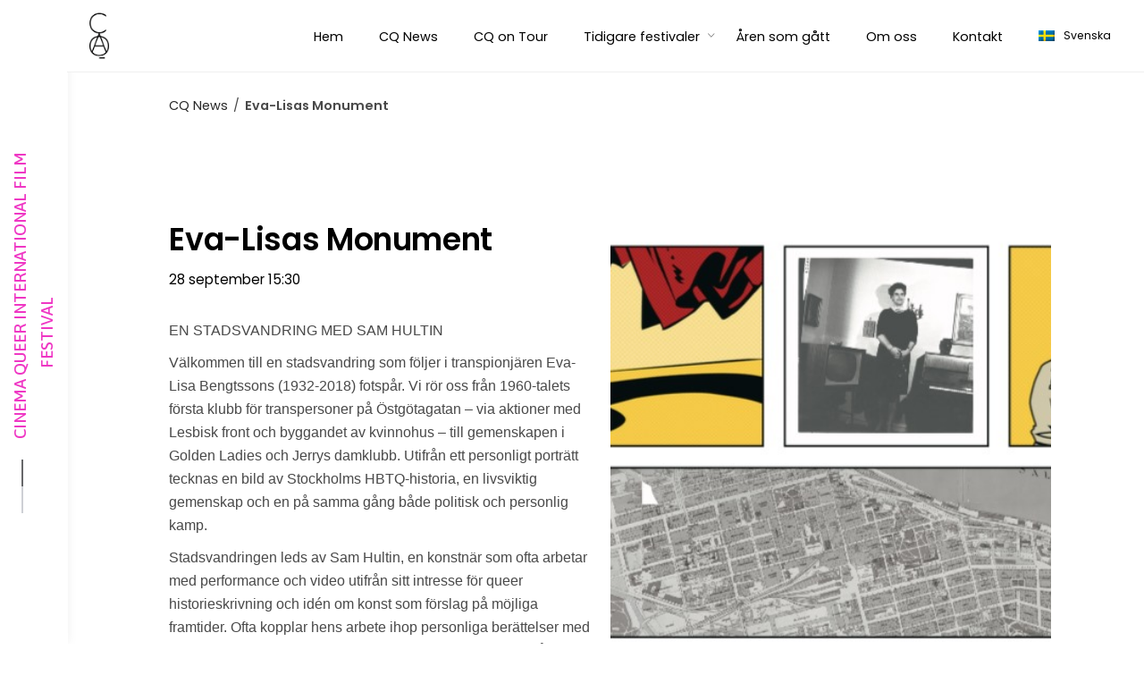

--- FILE ---
content_type: text/html; charset=UTF-8
request_url: https://cinemaqueer.se/eva-lisas-monument/
body_size: 14594
content:
<!DOCTYPE html>
<html lang="sv-SE">
<head>
	<meta charset="UTF-8">
	<meta name="viewport" content="width=device-width, initial-scale=1.0, maximum-scale=1, user-scalable=no">
	<link rel="profile" href="http://gmpg.org/xfn/11">
	<link rel="pingback" href="https://cinemaqueer.se/xmlrpc.php">

	<title>Eva-Lisas Monument &#8211; Cinema Queer</title>
<meta name='robots' content='max-image-preview:large' />
<link rel="alternate" hreflang="sv" href="https://cinemaqueer.se/eva-lisas-monument/" />
<link rel="alternate" hreflang="en" href="https://cinemaqueer.se/en/a-city-walk-with-sam-hultin/" />
<link rel="alternate" type="application/rss+xml" title="Cinema Queer &raquo; flöde" href="https://cinemaqueer.se/feed/" />
<link rel="alternate" type="application/rss+xml" title="Cinema Queer &raquo; kommentarsflöde" href="https://cinemaqueer.se/comments/feed/" />
<script type="text/javascript">
window._wpemojiSettings = {"baseUrl":"https:\/\/s.w.org\/images\/core\/emoji\/14.0.0\/72x72\/","ext":".png","svgUrl":"https:\/\/s.w.org\/images\/core\/emoji\/14.0.0\/svg\/","svgExt":".svg","source":{"concatemoji":"https:\/\/cinemaqueer.se\/wp-includes\/js\/wp-emoji-release.min.js?ver=6.1.9"}};
/*! This file is auto-generated */
!function(e,a,t){var n,r,o,i=a.createElement("canvas"),p=i.getContext&&i.getContext("2d");function s(e,t){var a=String.fromCharCode,e=(p.clearRect(0,0,i.width,i.height),p.fillText(a.apply(this,e),0,0),i.toDataURL());return p.clearRect(0,0,i.width,i.height),p.fillText(a.apply(this,t),0,0),e===i.toDataURL()}function c(e){var t=a.createElement("script");t.src=e,t.defer=t.type="text/javascript",a.getElementsByTagName("head")[0].appendChild(t)}for(o=Array("flag","emoji"),t.supports={everything:!0,everythingExceptFlag:!0},r=0;r<o.length;r++)t.supports[o[r]]=function(e){if(p&&p.fillText)switch(p.textBaseline="top",p.font="600 32px Arial",e){case"flag":return s([127987,65039,8205,9895,65039],[127987,65039,8203,9895,65039])?!1:!s([55356,56826,55356,56819],[55356,56826,8203,55356,56819])&&!s([55356,57332,56128,56423,56128,56418,56128,56421,56128,56430,56128,56423,56128,56447],[55356,57332,8203,56128,56423,8203,56128,56418,8203,56128,56421,8203,56128,56430,8203,56128,56423,8203,56128,56447]);case"emoji":return!s([129777,127995,8205,129778,127999],[129777,127995,8203,129778,127999])}return!1}(o[r]),t.supports.everything=t.supports.everything&&t.supports[o[r]],"flag"!==o[r]&&(t.supports.everythingExceptFlag=t.supports.everythingExceptFlag&&t.supports[o[r]]);t.supports.everythingExceptFlag=t.supports.everythingExceptFlag&&!t.supports.flag,t.DOMReady=!1,t.readyCallback=function(){t.DOMReady=!0},t.supports.everything||(n=function(){t.readyCallback()},a.addEventListener?(a.addEventListener("DOMContentLoaded",n,!1),e.addEventListener("load",n,!1)):(e.attachEvent("onload",n),a.attachEvent("onreadystatechange",function(){"complete"===a.readyState&&t.readyCallback()})),(e=t.source||{}).concatemoji?c(e.concatemoji):e.wpemoji&&e.twemoji&&(c(e.twemoji),c(e.wpemoji)))}(window,document,window._wpemojiSettings);
</script>
<style type="text/css">
img.wp-smiley,
img.emoji {
	display: inline !important;
	border: none !important;
	box-shadow: none !important;
	height: 1em !important;
	width: 1em !important;
	margin: 0 0.07em !important;
	vertical-align: -0.1em !important;
	background: none !important;
	padding: 0 !important;
}
</style>
	<link rel='stylesheet' id='wp-block-library-css' href='https://cinemaqueer.se/wp-includes/css/dist/block-library/style.min.css?ver=6.1.9' type='text/css' media='all' />
<style id='wp-block-library-theme-inline-css' type='text/css'>
.wp-block-audio figcaption{color:#555;font-size:13px;text-align:center}.is-dark-theme .wp-block-audio figcaption{color:hsla(0,0%,100%,.65)}.wp-block-audio{margin:0 0 1em}.wp-block-code{border:1px solid #ccc;border-radius:4px;font-family:Menlo,Consolas,monaco,monospace;padding:.8em 1em}.wp-block-embed figcaption{color:#555;font-size:13px;text-align:center}.is-dark-theme .wp-block-embed figcaption{color:hsla(0,0%,100%,.65)}.wp-block-embed{margin:0 0 1em}.blocks-gallery-caption{color:#555;font-size:13px;text-align:center}.is-dark-theme .blocks-gallery-caption{color:hsla(0,0%,100%,.65)}.wp-block-image figcaption{color:#555;font-size:13px;text-align:center}.is-dark-theme .wp-block-image figcaption{color:hsla(0,0%,100%,.65)}.wp-block-image{margin:0 0 1em}.wp-block-pullquote{border-top:4px solid;border-bottom:4px solid;margin-bottom:1.75em;color:currentColor}.wp-block-pullquote__citation,.wp-block-pullquote cite,.wp-block-pullquote footer{color:currentColor;text-transform:uppercase;font-size:.8125em;font-style:normal}.wp-block-quote{border-left:.25em solid;margin:0 0 1.75em;padding-left:1em}.wp-block-quote cite,.wp-block-quote footer{color:currentColor;font-size:.8125em;position:relative;font-style:normal}.wp-block-quote.has-text-align-right{border-left:none;border-right:.25em solid;padding-left:0;padding-right:1em}.wp-block-quote.has-text-align-center{border:none;padding-left:0}.wp-block-quote.is-large,.wp-block-quote.is-style-large,.wp-block-quote.is-style-plain{border:none}.wp-block-search .wp-block-search__label{font-weight:700}.wp-block-search__button{border:1px solid #ccc;padding:.375em .625em}:where(.wp-block-group.has-background){padding:1.25em 2.375em}.wp-block-separator.has-css-opacity{opacity:.4}.wp-block-separator{border:none;border-bottom:2px solid;margin-left:auto;margin-right:auto}.wp-block-separator.has-alpha-channel-opacity{opacity:1}.wp-block-separator:not(.is-style-wide):not(.is-style-dots){width:100px}.wp-block-separator.has-background:not(.is-style-dots){border-bottom:none;height:1px}.wp-block-separator.has-background:not(.is-style-wide):not(.is-style-dots){height:2px}.wp-block-table{margin:"0 0 1em 0"}.wp-block-table thead{border-bottom:3px solid}.wp-block-table tfoot{border-top:3px solid}.wp-block-table td,.wp-block-table th{word-break:normal}.wp-block-table figcaption{color:#555;font-size:13px;text-align:center}.is-dark-theme .wp-block-table figcaption{color:hsla(0,0%,100%,.65)}.wp-block-video figcaption{color:#555;font-size:13px;text-align:center}.is-dark-theme .wp-block-video figcaption{color:hsla(0,0%,100%,.65)}.wp-block-video{margin:0 0 1em}.wp-block-template-part.has-background{padding:1.25em 2.375em;margin-top:0;margin-bottom:0}
</style>
<link rel='stylesheet' id='classic-theme-styles-css' href='https://cinemaqueer.se/wp-includes/css/classic-themes.min.css?ver=1' type='text/css' media='all' />
<style id='global-styles-inline-css' type='text/css'>
body{--wp--preset--color--black: #000000;--wp--preset--color--cyan-bluish-gray: #abb8c3;--wp--preset--color--white: #ffffff;--wp--preset--color--pale-pink: #f78da7;--wp--preset--color--vivid-red: #cf2e2e;--wp--preset--color--luminous-vivid-orange: #ff6900;--wp--preset--color--luminous-vivid-amber: #fcb900;--wp--preset--color--light-green-cyan: #7bdcb5;--wp--preset--color--vivid-green-cyan: #00d084;--wp--preset--color--pale-cyan-blue: #8ed1fc;--wp--preset--color--vivid-cyan-blue: #0693e3;--wp--preset--color--vivid-purple: #9b51e0;--wp--preset--color--brand-color: #ef37c4;--wp--preset--color--blue-dark: #174EE2;--wp--preset--color--dark-strong: #24262B;--wp--preset--color--dark-light: #32353C;--wp--preset--color--grey-strong: #6A707E;--wp--preset--color--grey-light: #949597;--wp--preset--gradient--vivid-cyan-blue-to-vivid-purple: linear-gradient(135deg,rgba(6,147,227,1) 0%,rgb(155,81,224) 100%);--wp--preset--gradient--light-green-cyan-to-vivid-green-cyan: linear-gradient(135deg,rgb(122,220,180) 0%,rgb(0,208,130) 100%);--wp--preset--gradient--luminous-vivid-amber-to-luminous-vivid-orange: linear-gradient(135deg,rgba(252,185,0,1) 0%,rgba(255,105,0,1) 100%);--wp--preset--gradient--luminous-vivid-orange-to-vivid-red: linear-gradient(135deg,rgba(255,105,0,1) 0%,rgb(207,46,46) 100%);--wp--preset--gradient--very-light-gray-to-cyan-bluish-gray: linear-gradient(135deg,rgb(238,238,238) 0%,rgb(169,184,195) 100%);--wp--preset--gradient--cool-to-warm-spectrum: linear-gradient(135deg,rgb(74,234,220) 0%,rgb(151,120,209) 20%,rgb(207,42,186) 40%,rgb(238,44,130) 60%,rgb(251,105,98) 80%,rgb(254,248,76) 100%);--wp--preset--gradient--blush-light-purple: linear-gradient(135deg,rgb(255,206,236) 0%,rgb(152,150,240) 100%);--wp--preset--gradient--blush-bordeaux: linear-gradient(135deg,rgb(254,205,165) 0%,rgb(254,45,45) 50%,rgb(107,0,62) 100%);--wp--preset--gradient--luminous-dusk: linear-gradient(135deg,rgb(255,203,112) 0%,rgb(199,81,192) 50%,rgb(65,88,208) 100%);--wp--preset--gradient--pale-ocean: linear-gradient(135deg,rgb(255,245,203) 0%,rgb(182,227,212) 50%,rgb(51,167,181) 100%);--wp--preset--gradient--electric-grass: linear-gradient(135deg,rgb(202,248,128) 0%,rgb(113,206,126) 100%);--wp--preset--gradient--midnight: linear-gradient(135deg,rgb(2,3,129) 0%,rgb(40,116,252) 100%);--wp--preset--duotone--dark-grayscale: url('#wp-duotone-dark-grayscale');--wp--preset--duotone--grayscale: url('#wp-duotone-grayscale');--wp--preset--duotone--purple-yellow: url('#wp-duotone-purple-yellow');--wp--preset--duotone--blue-red: url('#wp-duotone-blue-red');--wp--preset--duotone--midnight: url('#wp-duotone-midnight');--wp--preset--duotone--magenta-yellow: url('#wp-duotone-magenta-yellow');--wp--preset--duotone--purple-green: url('#wp-duotone-purple-green');--wp--preset--duotone--blue-orange: url('#wp-duotone-blue-orange');--wp--preset--font-size--small: 13px;--wp--preset--font-size--medium: 20px;--wp--preset--font-size--large: 17px;--wp--preset--font-size--x-large: 42px;--wp--preset--font-size--extra-small: 12px;--wp--preset--font-size--normal: 14px;--wp--preset--font-size--larger: 20px;--wp--preset--spacing--20: 0.44rem;--wp--preset--spacing--30: 0.67rem;--wp--preset--spacing--40: 1rem;--wp--preset--spacing--50: 1.5rem;--wp--preset--spacing--60: 2.25rem;--wp--preset--spacing--70: 3.38rem;--wp--preset--spacing--80: 5.06rem;}:where(.is-layout-flex){gap: 0.5em;}body .is-layout-flow > .alignleft{float: left;margin-inline-start: 0;margin-inline-end: 2em;}body .is-layout-flow > .alignright{float: right;margin-inline-start: 2em;margin-inline-end: 0;}body .is-layout-flow > .aligncenter{margin-left: auto !important;margin-right: auto !important;}body .is-layout-constrained > .alignleft{float: left;margin-inline-start: 0;margin-inline-end: 2em;}body .is-layout-constrained > .alignright{float: right;margin-inline-start: 2em;margin-inline-end: 0;}body .is-layout-constrained > .aligncenter{margin-left: auto !important;margin-right: auto !important;}body .is-layout-constrained > :where(:not(.alignleft):not(.alignright):not(.alignfull)){max-width: var(--wp--style--global--content-size);margin-left: auto !important;margin-right: auto !important;}body .is-layout-constrained > .alignwide{max-width: var(--wp--style--global--wide-size);}body .is-layout-flex{display: flex;}body .is-layout-flex{flex-wrap: wrap;align-items: center;}body .is-layout-flex > *{margin: 0;}:where(.wp-block-columns.is-layout-flex){gap: 2em;}.has-black-color{color: var(--wp--preset--color--black) !important;}.has-cyan-bluish-gray-color{color: var(--wp--preset--color--cyan-bluish-gray) !important;}.has-white-color{color: var(--wp--preset--color--white) !important;}.has-pale-pink-color{color: var(--wp--preset--color--pale-pink) !important;}.has-vivid-red-color{color: var(--wp--preset--color--vivid-red) !important;}.has-luminous-vivid-orange-color{color: var(--wp--preset--color--luminous-vivid-orange) !important;}.has-luminous-vivid-amber-color{color: var(--wp--preset--color--luminous-vivid-amber) !important;}.has-light-green-cyan-color{color: var(--wp--preset--color--light-green-cyan) !important;}.has-vivid-green-cyan-color{color: var(--wp--preset--color--vivid-green-cyan) !important;}.has-pale-cyan-blue-color{color: var(--wp--preset--color--pale-cyan-blue) !important;}.has-vivid-cyan-blue-color{color: var(--wp--preset--color--vivid-cyan-blue) !important;}.has-vivid-purple-color{color: var(--wp--preset--color--vivid-purple) !important;}.has-black-background-color{background-color: var(--wp--preset--color--black) !important;}.has-cyan-bluish-gray-background-color{background-color: var(--wp--preset--color--cyan-bluish-gray) !important;}.has-white-background-color{background-color: var(--wp--preset--color--white) !important;}.has-pale-pink-background-color{background-color: var(--wp--preset--color--pale-pink) !important;}.has-vivid-red-background-color{background-color: var(--wp--preset--color--vivid-red) !important;}.has-luminous-vivid-orange-background-color{background-color: var(--wp--preset--color--luminous-vivid-orange) !important;}.has-luminous-vivid-amber-background-color{background-color: var(--wp--preset--color--luminous-vivid-amber) !important;}.has-light-green-cyan-background-color{background-color: var(--wp--preset--color--light-green-cyan) !important;}.has-vivid-green-cyan-background-color{background-color: var(--wp--preset--color--vivid-green-cyan) !important;}.has-pale-cyan-blue-background-color{background-color: var(--wp--preset--color--pale-cyan-blue) !important;}.has-vivid-cyan-blue-background-color{background-color: var(--wp--preset--color--vivid-cyan-blue) !important;}.has-vivid-purple-background-color{background-color: var(--wp--preset--color--vivid-purple) !important;}.has-black-border-color{border-color: var(--wp--preset--color--black) !important;}.has-cyan-bluish-gray-border-color{border-color: var(--wp--preset--color--cyan-bluish-gray) !important;}.has-white-border-color{border-color: var(--wp--preset--color--white) !important;}.has-pale-pink-border-color{border-color: var(--wp--preset--color--pale-pink) !important;}.has-vivid-red-border-color{border-color: var(--wp--preset--color--vivid-red) !important;}.has-luminous-vivid-orange-border-color{border-color: var(--wp--preset--color--luminous-vivid-orange) !important;}.has-luminous-vivid-amber-border-color{border-color: var(--wp--preset--color--luminous-vivid-amber) !important;}.has-light-green-cyan-border-color{border-color: var(--wp--preset--color--light-green-cyan) !important;}.has-vivid-green-cyan-border-color{border-color: var(--wp--preset--color--vivid-green-cyan) !important;}.has-pale-cyan-blue-border-color{border-color: var(--wp--preset--color--pale-cyan-blue) !important;}.has-vivid-cyan-blue-border-color{border-color: var(--wp--preset--color--vivid-cyan-blue) !important;}.has-vivid-purple-border-color{border-color: var(--wp--preset--color--vivid-purple) !important;}.has-vivid-cyan-blue-to-vivid-purple-gradient-background{background: var(--wp--preset--gradient--vivid-cyan-blue-to-vivid-purple) !important;}.has-light-green-cyan-to-vivid-green-cyan-gradient-background{background: var(--wp--preset--gradient--light-green-cyan-to-vivid-green-cyan) !important;}.has-luminous-vivid-amber-to-luminous-vivid-orange-gradient-background{background: var(--wp--preset--gradient--luminous-vivid-amber-to-luminous-vivid-orange) !important;}.has-luminous-vivid-orange-to-vivid-red-gradient-background{background: var(--wp--preset--gradient--luminous-vivid-orange-to-vivid-red) !important;}.has-very-light-gray-to-cyan-bluish-gray-gradient-background{background: var(--wp--preset--gradient--very-light-gray-to-cyan-bluish-gray) !important;}.has-cool-to-warm-spectrum-gradient-background{background: var(--wp--preset--gradient--cool-to-warm-spectrum) !important;}.has-blush-light-purple-gradient-background{background: var(--wp--preset--gradient--blush-light-purple) !important;}.has-blush-bordeaux-gradient-background{background: var(--wp--preset--gradient--blush-bordeaux) !important;}.has-luminous-dusk-gradient-background{background: var(--wp--preset--gradient--luminous-dusk) !important;}.has-pale-ocean-gradient-background{background: var(--wp--preset--gradient--pale-ocean) !important;}.has-electric-grass-gradient-background{background: var(--wp--preset--gradient--electric-grass) !important;}.has-midnight-gradient-background{background: var(--wp--preset--gradient--midnight) !important;}.has-small-font-size{font-size: var(--wp--preset--font-size--small) !important;}.has-medium-font-size{font-size: var(--wp--preset--font-size--medium) !important;}.has-large-font-size{font-size: var(--wp--preset--font-size--large) !important;}.has-x-large-font-size{font-size: var(--wp--preset--font-size--x-large) !important;}
.wp-block-navigation a:where(:not(.wp-element-button)){color: inherit;}
:where(.wp-block-columns.is-layout-flex){gap: 2em;}
.wp-block-pullquote{font-size: 1.5em;line-height: 1.6;}
</style>
<link rel='stylesheet' id='contact-form-7-css' href='https://cinemaqueer.se/wp-content/plugins/contact-form-7/includes/css/styles.css?ver=5.7.7' type='text/css' media='all' />
<link rel='stylesheet' id='rs-plugin-settings-css' href='https://cinemaqueer.se/wp-content/plugins/revslider/public/assets/css/settings.css?ver=5.4.7.4' type='text/css' media='all' />
<style id='rs-plugin-settings-inline-css' type='text/css'>
#rs-demo-id {}
</style>
<link rel='stylesheet' id='norebro-style-css' href='https://cinemaqueer.se/wp-content/themes/norebro__v1.2.4/style.css?ver=1.2.0' type='text/css' media='all' />
<style id='norebro-style-inline-css' type='text/css'>
#masthead.site-header, #mega-menu-wrap ul li, #mega-menu-wrap > ul#primary-menu > li, #masthead .menu-other > li > a, #masthead.site-header .header-bottom .copyright {font-family:'Poppins', sans-serif;color:#000000;}#masthead.site-header{background-color:#ffffff;}#masthead.site-header{border-bottom-style:solid;}#masthead.site-header.header-fixed{border:none;}.header-title .bg-image{background-image:url('https://cinemaqueer.se/wp-content/uploads/2019/09/eva-lisa.jpg');background-size:cover;}.norebro-bar{background-color:rgba(255,255,255,0.01);color:#ef37c4;}.bar-hamburger{color:#ef37c4;}.norebro-bar .content{font-family:'Asap', sans-serif;font-size:14pt;}.norebro-bar .separator{background-color:rgba(93,98,117,0.3);}.widget a:hover, p a, #comments p a, .page-content p a, .post .entry-content p a, #comments.comments-area a.comment-reply-link,#comments.comments-area a.comment-edit-link, .comments-area a:hover, .post .entry-content ul a, .post .entry-content ol a{color:#ef37c4;}.widget_search form input, input:not([type="submit"]), textarea, select, .comments-area .comment-respond:after,.comments-area .comment-list > li, .comments-area .comment-respond:before, .blog-grid.grid-4{border-color:#ef37c4;}@media screen and (min-width: 769px){ #mega-menu-wrap > ul .sub-nav .sub-menu-wide > .mega-menu-item > a.menu-link {border-color:#ef37c4;}}body .site-content{background-size:auto;background-position:center center;}h3.widget-title{color:#ef37c4;}.page-preloader .la-dark{color:#ffffff;}.page-preloader{background-color:#000000;}footer.site-footer{background-color:#f8f8fa;background-size:cover;color:#2f40aa;}.site-footer .widget,.site-footer .widget p,.site-footer .widget .subtitle,.site-footer .widget a,.site-footer .widget .widget-title, .site-footer .widget a:hover, .site-footer .widget h3 a, .site-footer .widget h4 a,.site-footer .widgets .socialbar a.social.outline i,.site-footer .widgets input,.site-footer input:not([type="submit"]):hover, .site-footer .widget_recent_comments .comment-author-link,.site-footer .widgets input:focus,.site-footer .widget_norebro_widget_subscribe button.btn,.site-footer .widgets select,.site-footer .widget_tag_cloud .tagcloud a,.site-footer .widget_tag_cloud .tagcloud a:hover{color:#2f40aa;}.site-footer .widget_norebro_widget_subscribe button.btn, .site-footer .widget_norebro_widget_subscribe button.btn:hover,.site-footer input:not([type="submit"]), .site-footer input:not([type="submit"]):focus,.site-footer .widgets .socialbar a.social.outline,.site-footer .widgets select,.site-footer .widget_tag_cloud .tagcloud a,.site-footer .widget_tag_cloud .tagcloud a:hover{border-color:#2f40aa;}.site-footer .widget_norebro_widget_subscribe button.btn:hover, .site-footer .widgets .socialbar a.social.outline:hover{background-color:#2f40aa;}footer.site-footer .site-info,footer.site-footer .site-info a,footer.site-footer .site-info a:hover{background-color:#eb528a;color:#ffffff;}footer.site-footer .site-info a,footer.site-footer .site-info a:hover{color:#ffffff;}h1, h2, h3, h3.second-title, h4 ,h5, .counter-box .count, .counter-box .counter-box-count, h1 a, h2 a, h3 a, h4 a, h5 a{color:#000000;}.countdown-box .box-time .box-count, .chart-box-pie-content{color:#000000;}.portfolio-item h4, .portfolio-item h4.title, .portfolio-item h4 a, .portfolio-item.grid-4 h4.title, .portfolio-item-2 h4, .portfolio-item-2 h4.title, .portfolio-item-2 h4 a, .woocommerce ul.products li.product a{color:#000000;font-size:inherit;line-height:inherit;}.blog-item h3.title{color:#000000;line-height: initial;} .blog-item h3.title a{font-size: initial;}p.subtitle, .subtitle-font, a.category{color:#000000;}span.category > a, div.category > a{color:#000000;}.portfolio-item .subtitle-font, .woocommerce ul.products li.product .subtitle-font.category, .woocommerce ul.products li.product .subtitle-font.category > a{color:#000000;font-size:inherit;line-height:inherit;}input.classic::-webkit-input-placeholder, .contact-form.classic input::-webkit-input-placeholder, .contact-form.classic textarea::-webkit-input-placeholder, input.classic::-moz-placeholder{color:#000000;}.contact-form.classic input::-moz-placeholder, .contact-form.classic textarea::-moz-placeholder{color:#000000;}input.classic:-ms-input-placeholder, .contact-form.classic input:-ms-input-placeholder, .contact-form.classic textarea:-ms-input-placeholder{color:#000000;}.accordion-box .title:hover .control,.accordion-box .item.active .control,.accordion-box.title-brand-color .title,.accordion-box.active-brand-color .item.active .control,.accordion-box.active-brand-color .title:hover .control,.slider .owl-dot.brand,.socialbar.brand a:hover,.socialbar.brand.outline a,.socialbar.brand.flat a,.socialbar.brand.inline a:hover,.video-module .btn-play.outline.btn-brand,.video-module.boxed:hover .btn-play.btn-brand,.widget_tag_cloud .tagcloud a:hover, .widget_product_tag_cloud .tagcloud a:hover,.widget_nav_menu .menu-item a:hover,.widget_pages .menu-item a:hover,.widget_nav_menu .current-menu-item a,.widget_pages .current-menu-item a,.widget-sidebar-menu-left .menu-item a:hover,.widget_rss ul a,.widget_norebro_widget_recent_posts ul.recent-posts-list h4 a:hover,.widget_norebro_widget_login a,.widget div.star-rating:before,.widget div.star-rating span:before, .widget span.star-rating:before,.widget span.star-rating span:before,a:hover,p a,.btn-brand:hover,.btn-outline.btn-brand,a.btn-outline.btn-brand,.btn-outline.btn-brand.disabled:hover,a.btn-outline.btn-brand.disabled:hover,.btn-link.btn-brand,a.btn-link.btn-brand,a.tag:hover,.tag-wrap a:hover,a[class^="tag-link-"]:hover,nav.pagination li a.page-numbers.active,.fullscreen-navigation .copyright .content > a,.fullscreen-navigation.simple ul.menu li:hover > a,.fullscreen-navigation.centered .fullscreen-menu-wrap ul.menu > li a:hover,.post-navigation .box-wrap > a:hover h4, .post-navigation .box-wrap > a:hover .icon,.bar .content a:hover,.bar .share .links a:hover,.portfolio-sorting li a:hover,.portfolio-item h4.title a:hover, .portfolio-item .widget h4 a:hover, .widget .portfolio-item h4 a:hover,.portfolio-item .category.outline,.portfolio-item.grid-2:hover h4.title, .portfolio-item.grid-2:hover .widget h4, .widget .portfolio-item.grid-2:hover h4,.portfolio-item.grid-2.hover-2 .overlay span,.portfolio-item.grid-5 .more span,.blog-grid .tags a:hover,.blog-grid:hover h3 a,.blog-grid.grid-4:hover .tags a,.post .entry-content a:not(.wp-block-button__link):not(.wp-block-file__button),.page-links a,.entry-footer .share .title:hover,.toggle-post:hover .arrow,.toggle-post:hover .content h3,.post .comments-link a:hover,.comments-area .comment-body .comment-meta .reply a,.comments-area .comment-body .comment-meta a.comment-edit-link,.comments-area .reply a,.comments-area .reply-cancle a,.comments-area a.comment-edit-link,input.brand-color,input[type="submit"].brand-color,button.brand-color,a.brand-color,div.brand-color,span.brand-color,input.brand-color-hover:hover,input[type="submit"].brand-color-hover:hover,button.brand-color-hover:hover,a.brand-color-hover:hover,div.brand-color-hover:hover,span.brand-color-hover:hover,.brand-color,.brand-color-after:after,.brand-color-before:before,.brand-color-hover:hover,.brand-color-hover-after:after,.brand-color-hover-before:before,.woocommerce .product div.summary .woo-review-link:hover,.woocommerce .product .product_meta a,ul.woo-products li.product:hover h3 a,.woocommerce form.login a,.woocommerce #payment li.wc_payment_method a.about_paypal,.woocommerce .woo-my-nav li.is-active a,.woocommerce .woo-my-content p a:hover, .has-brand-color-color, .is-style-outline .has-brand-color-color {color:#ef37c4;}.video-module.btn-brand-color-hover:hover .btn-play .icon,.brand-color-i,.brand-color-after-i:after,.brand-color-before-i:before,.brand-color-hover-i:hover,.brand-color-hover-i-after:after,.brand-color-hover-i-before:before{color:#ef37c4 !important;}.accordion-box.outline.title-brand-border-color .title,.contact-form.without-label-offset .focus.active,.contact-form.flat input:not([type="submit"]):focus, .contact-form.flat select:focus, .contact-form.flat textarea:focus,.socialbar.brand a,.video-module .btn-play.btn-brand,.widget_tag_cloud .tagcloud a:hover, .widget_product_tag_cloud .tagcloud a:hover,.widget_calendar tbody tr td#today,.btn-brand,.btn-outline.btn-brand,a.btn-outline.btn-brand,.btn-outline.btn-brand:hover,a.btn-outline.btn-brand:hover,.btn-outline.btn-brand.disabled:hover,a.btn-outline.btn-brand.disabled:hover,input:not([type="submit"]):focus,textarea:focus,select:focus,a.tag:hover,.tag-wrap a:hover,a[class^="tag-link-"]:hover,.portfolio-gallery .gallery-content .tag,.header-search form input:focus,.fullscreen-navigation.simple ul.menu li:hover > a:after, .fullscreen-navigation.simple ul.menu li:hover > a:before,.portfolio-item .category.outline,.portfolio-page.fullscreen .content .tag,.portfolio-page.portfolio-header-title.invert .tag,.entry-footer .share .title:hover,input.brand-border-color,input[type="submit"].brand-border-color,button.brand-border-color,a.brand-border-color,div.brand-border-color,span.brand-border-color,input.brand-border-color-hover:hover,input[type="submit"].brand-border-color-hover:hover,button.brand-border-color-hover:hover,a.brand-border-color-hover:hover,div.brand-border-color-hover:hover,span.brand-border-color-hover:hover,.brand-border-color,.brand-border-color-after:after,.brand-border-color-before:before,.brand-border-color-hover:hover,.brand-border-color-hover-after:after,.brand-border-color-hover-before:before, .has-brand-color-background-color, .is-style-outline .has-brand-color-color {border-color:#ef37c4;}.brand-border-color-i,.brand-border-color-after-i:after,.brand-border-color-before-i:before,.brand-border-color-hover-i:hover,.brand-border-color-hover-i-after:after,.brand-border-color-hover-i-before:before{border-color:#ef37c4 !important;}.divider,h1.with-divider:after, h2.with-divider:after, h3.with-divider:after, h4.with-divider:after, h5.with-divider:after, h6.with-divider:after,.accordion-box.title-brand-bg-color .title,.list-box li:after, .widget_recent_comments li:after, .widget_recent_entries li:after, .widget_meta li:after, .widget_archive li:after, .widget_nav_menu li:after,.widget_pages li:after, .widget_categories li:after, .widget_rss li:after, .widget_product_categories li:after,.list-box.icon-fill li .icon, .icon-fill.widget_recent_comments li .icon, .icon-fill.widget_recent_entries li .icon, .icon-fill.widget_meta li .icon, .icon-fill.widget_archive li .icon, .icon-fill.widget_nav_menu li .icon,.icon-fill.widget_pages li .icon, .icon-fill.widget_categories li .icon, .icon-fill.widget_rss li .icon, .icon-fill.widget_product_categories li .icon,.socialbar.brand a,.socialbar.brand.outline a:hover,.socialbar.brand.flat a:hover,.video-module .btn-play.btn-brand,.video-module.boxed:hover .btn-play.outline.btn-brand,.widget_calendar caption,.widget_price_filter .ui-slider-range,.widget_price_filter .ui-slider-handle:after,a.hover-underline.underline-brand:before,.btn-brand,button[disabled].btn-brand:hover,input[type="submit"][disabled].btn-brand:hover,.btn-outline.btn-brand:hover,a.btn-outline.btn-brand:hover,.radio input:checked + .input:after,.radio:hover input:checked + .input:after,.portfolio-gallery .gallery-content .tag,nav.pagination li a.hover-underline:before,.portfolio-sorting li a:hover .name:before,.portfolio-item .category,.portfolio-page.fullscreen .content .tag,.portfolio-page.portfolio-header-title.invert .tag,input.brand-bg-color,input[type="submit"].brand-bg-color,button.brand-bg-color,a.brand-bg-color,div.brand-bg-color,span.brand-bg-color,input.brand-bg-color-hover:hover,input[type="submit"].brand-bg-color-hover:hover,button.brand-bg-color-hover:hover,a.brand-bg-color-hover:hover,div.brand-bg-color-hover:hover,span.brand-bg-color-hover:hover,.brand-bg-color,.brand-bg-color-after:after,.brand-bg-color-before:before,.brand-bg-color-hover:hover,.brand-bg-color-hover-after:after,.brand-bg-color-hover-before:before,.woocommerce .product .product_meta > span:after,.select2-dropdown .select2-results__option[aria-selected="true"],.woocommerce .woo-my-content mark, .has-brand-color-background-color {background-color:#ef37c4;}.brand-bg-color-i,.brand-bg-color-after-i:after,.brand-bg-color-before-i:before,.brand-bg-color-hover-i:hover,.brand-bg-color-hover-i-after:after,.brand-bg-color-hover-i-before:before{background-color:#ef37c4 !important;}@media screen and (max-width: 767px){#masthead #site-navigation.main-nav, #masthead #site-navigation.main-nav ul li, #masthead #sitenavigation.main-nav, #masthead #site-navigation.main-nav #mega-menu-wrap #primary-menu .mega-menu-item.current-menu-item > a.menu-link, #masthead #site-navigation.main-nav #mega-menu-wrap #primary-menu .mega-menu-item.current-menu-ancestor > a.menu-link, #masthead #site-navigation.main-nav #mega-menu-wrap #primary-menu .mega-menu-item a.menu-link:hover, #masthead #site-navigation.main-nav #mega-menu-wrap #primary-menu .mega-menu-item a.menu-link.open {color:#ef37c4;}#masthead #site-navigation.main-nav, #masthead #site-navigation.main-nav #mega-menu-wrap #primary-menu .mega-menu-item .sub-nav ul.sub-menu, #masthead #site-navigation.main-nav #mega-menu-wrap #primary-menu .mega-menu-item .sub-nav ul.sub-sub-menu{background-color:#f8f8fd;}#masthead.site-header, #masthead .menu-other > li > a{color:#ef37c4;}}
</style>
<link rel='stylesheet' id='norebro-grid-css' href='https://cinemaqueer.se/wp-content/themes/norebro__v1.2.4/assets/css/grid.min.css?ver=6.1.9' type='text/css' media='all' />
<link rel='stylesheet' id='wpdreams-asl-basic-css' href='https://cinemaqueer.se/wp-content/plugins/ajax-search-lite/css/style.basic.css?ver=4.12.2' type='text/css' media='all' />
<link rel='stylesheet' id='wpdreams-asl-instance-css' href='https://cinemaqueer.se/wp-content/plugins/ajax-search-lite/css/style-underline.css?ver=4.12.2' type='text/css' media='all' />
<link rel='stylesheet' id='js_composer_front-css' href='https://cinemaqueer.se/wp-content/plugins/js_composer/assets/css/js_composer.min.css?ver=6.9.0' type='text/css' media='all' />
<script type='text/javascript' src='https://cinemaqueer.se/wp-includes/js/jquery/jquery.min.js?ver=3.6.1' id='jquery-core-js'></script>
<script type='text/javascript' src='https://cinemaqueer.se/wp-includes/js/jquery/jquery-migrate.min.js?ver=3.3.2' id='jquery-migrate-js'></script>
<script type='text/javascript' src='https://cinemaqueer.se/wp-content/plugins/revslider/public/assets/js/jquery.themepunch.tools.min.js?ver=5.4.7.4' id='tp-tools-js'></script>
<script type='text/javascript' src='https://cinemaqueer.se/wp-content/plugins/revslider/public/assets/js/jquery.themepunch.revolution.min.js?ver=5.4.7.4' id='revmin-js'></script>
<link rel="https://api.w.org/" href="https://cinemaqueer.se/wp-json/" /><link rel="alternate" type="application/json" href="https://cinemaqueer.se/wp-json/wp/v2/posts/5674076" /><link rel="EditURI" type="application/rsd+xml" title="RSD" href="https://cinemaqueer.se/xmlrpc.php?rsd" />
<link rel="wlwmanifest" type="application/wlwmanifest+xml" href="https://cinemaqueer.se/wp-includes/wlwmanifest.xml" />
<meta name="generator" content="WordPress 6.1.9" />
<link rel="canonical" href="https://cinemaqueer.se/eva-lisas-monument/" />
<link rel='shortlink' href='https://cinemaqueer.se/?p=5674076' />
<link rel="alternate" type="application/json+oembed" href="https://cinemaqueer.se/wp-json/oembed/1.0/embed?url=https%3A%2F%2Fcinemaqueer.se%2Feva-lisas-monument%2F" />
<link rel="alternate" type="text/xml+oembed" href="https://cinemaqueer.se/wp-json/oembed/1.0/embed?url=https%3A%2F%2Fcinemaqueer.se%2Feva-lisas-monument%2F&#038;format=xml" />
<meta name="generator" content="WPML ver:4.0.6 stt:1,51;" />
		<meta name="abstract" content="International filmfestival 2018">
		<meta name="author" content="cinemaqueer">
		<meta name="classification" content="CQ News, Event">
		<meta name="copyright" content="Copyright Cinema Queer - All rights Reserved.">
		<meta name="designer" content="Björn Stensson Lyckebo">
		<meta name="distribution" content="Global">
		<meta name="language" content="sv-SE">
		<meta name="publisher" content="Cinema Queer">
		<meta name="rating" content="General">
		<meta name="resource-type" content="Document">
		<meta name="revisit-after" content="3">
		<meta name="subject" content="CQ News, Event">
		<meta name="template" content="Norebro">
		<meta name="google-site-verification" content="tiNOEc4rd1qzwdjaH1cE-k9UP49w9SAqzO0obyJd6wg" />
				<link rel="preconnect" href="https://fonts.gstatic.com" crossorigin />
				<link rel="preload" as="style" href="//fonts.googleapis.com/css?family=Open+Sans&display=swap" />
				<link rel="stylesheet" href="//fonts.googleapis.com/css?family=Open+Sans&display=swap" media="all" />
				<meta name="generator" content="Powered by WPBakery Page Builder - drag and drop page builder for WordPress."/>
<meta name="generator" content="Powered by Slider Revolution 5.4.7.4 - responsive, Mobile-Friendly Slider Plugin for WordPress with comfortable drag and drop interface." />
			            <style>
				            
					div[id*='ajaxsearchlitesettings'].searchsettings .asl_option_inner label {
						font-size: 0px !important;
						color: rgba(0, 0, 0, 0);
					}
					div[id*='ajaxsearchlitesettings'].searchsettings .asl_option_inner label:after {
						font-size: 11px !important;
						position: absolute;
						top: 0;
						left: 0;
						z-index: 1;
					}
					.asl_w_container {
						width: 100%;
						margin: 0px 0px 0px 0px;
						min-width: 200px;
					}
					div[id*='ajaxsearchlite'].asl_m {
						width: 100%;
					}
					div[id*='ajaxsearchliteres'].wpdreams_asl_results div.resdrg span.highlighted {
						font-weight: bold;
						color: rgba(235, 82, 138, 1);
						background-color: rgba(248, 248, 250, 1);
					}
					div[id*='ajaxsearchliteres'].wpdreams_asl_results .results img.asl_image {
						width: 50px;
						height: 50px;
						object-fit: cover;
					}
					div.asl_r .results {
						max-height: none;
					}
				
							.asl_w, .asl_w * {font-family:inherit !important;}
							.asl_m input[type=search]::placeholder{font-family:inherit !important;}
							.asl_m input[type=search]::-webkit-input-placeholder{font-family:inherit !important;}
							.asl_m input[type=search]::-moz-placeholder{font-family:inherit !important;}
							.asl_m input[type=search]:-ms-input-placeholder{font-family:inherit !important;}
						
						.asl_m, .asl_m .probox {
							background-color: rgba(248, 248, 250, 1) !important;
							background-image: none !important;
							-webkit-background-image: none !important;
							-ms-background-image: none !important;
						}
					
						.asl_m .probox svg {
							fill: rgb(0, 0, 0) !important;
						}
						.asl_m .probox .innericon {
							background-color: rgba(255, 255, 255, 1) !important;
							background-image: none !important;
							-webkit-background-image: none !important;
							-ms-background-image: none !important;
						}
					
						div.asl_m.asl_w {
							border:1px none rgba(235, 82, 138, 1) !important;border-radius:0px 0px 0px 1px !important;
							box-shadow: none !important;
						}
						div.asl_m.asl_w .probox {border: none !important;}
					
						div.asl_r.asl_w.vertical .results .item::after {
							display: block;
							position: absolute;
							bottom: 0;
							content: '';
							height: 1px;
							width: 100%;
							background: #D8D8D8;
						}
						div.asl_r.asl_w.vertical .results .item.asl_last_item::after {
							display: none;
						}
								            </style>
			            <link rel="icon" href="https://cinemaqueer.se/wp-content/uploads/2018/07/cropped-CQ_favicon-32x32.jpg" sizes="32x32" />
<link rel="icon" href="https://cinemaqueer.se/wp-content/uploads/2018/07/cropped-CQ_favicon-192x192.jpg" sizes="192x192" />
<link rel="apple-touch-icon" href="https://cinemaqueer.se/wp-content/uploads/2018/07/cropped-CQ_favicon-180x180.jpg" />
<meta name="msapplication-TileImage" content="https://cinemaqueer.se/wp-content/uploads/2018/07/cropped-CQ_favicon-270x270.jpg" />
<script type="text/javascript">function setREVStartSize(e){									
						try{ e.c=jQuery(e.c);var i=jQuery(window).width(),t=9999,r=0,n=0,l=0,f=0,s=0,h=0;
							if(e.responsiveLevels&&(jQuery.each(e.responsiveLevels,function(e,f){f>i&&(t=r=f,l=e),i>f&&f>r&&(r=f,n=e)}),t>r&&(l=n)),f=e.gridheight[l]||e.gridheight[0]||e.gridheight,s=e.gridwidth[l]||e.gridwidth[0]||e.gridwidth,h=i/s,h=h>1?1:h,f=Math.round(h*f),"fullscreen"==e.sliderLayout){var u=(e.c.width(),jQuery(window).height());if(void 0!=e.fullScreenOffsetContainer){var c=e.fullScreenOffsetContainer.split(",");if (c) jQuery.each(c,function(e,i){u=jQuery(i).length>0?u-jQuery(i).outerHeight(!0):u}),e.fullScreenOffset.split("%").length>1&&void 0!=e.fullScreenOffset&&e.fullScreenOffset.length>0?u-=jQuery(window).height()*parseInt(e.fullScreenOffset,0)/100:void 0!=e.fullScreenOffset&&e.fullScreenOffset.length>0&&(u-=parseInt(e.fullScreenOffset,0))}f=u}else void 0!=e.minHeight&&f<e.minHeight&&(f=e.minHeight);e.c.closest(".rev_slider_wrapper").css({height:f})					
						}catch(d){console.log("Failure at Presize of Slider:"+d)}						
					};</script>
<noscript><style> .wpb_animate_when_almost_visible { opacity: 1; }</style></noscript>
</head>

<body class="post-template-default single single-post postid-5674076 single-format-standard wp-embed-responsive norebro-theme-1-0-0 norebro-anchor-onepage norebro-with-panel wpb-js-composer js-comp-ver-6.9.0 vc_responsive">

	<div class="preloader mobile-preloader" id="page-preloader">
		<div class="la-ball-scale-ripple la-dark">
						<div></div>
					</div></div>


	
<a class="scroll-top" id="page-scroll-top">
	<img src="https://cinemaqueer.se/wp-content/themes/norebro__v1.2.4/assets/images/scroll-top.svg" alt="Scroll to top">
</a>


	
<div class="bar-hamburger">
	</div>
<div class="norebro-bar bar ">

		<div class="content font-titles uppercase">
		<div class="separator"></div>
		CINEMA QUEER INTERNATIONAL FILM FESTIVAL 	</div>
	
	
</div>


	<div id="page" class="site">
		<a class="skip-link screen-reader-text" href="#main">Skip to content</a>
	
			
		

		
<header id="masthead" class="site-header dark-text header-2 without-mobile-search"
 data-fixed-initial-offset="150">
	<div class="header-wrap">
		
<div class="site-branding">
		<p class="site-title">
		<a href="https://cinemaqueer.se/" rel="home">

			<span class="logo with-mobile">
									<img src="https://cinemaqueer.se/wp-content/uploads/2018/07/CQ_ikon_3.png"  alt="Cinema Queer">
							</span>

			<span class="fixed-logo">
									<img src="https://cinemaqueer.se/wp-content/uploads/2018/07/CQ_ikon_3.png"  alt="Cinema Queer">
							</span>

						<span class="mobile-logo">
				<img src="https://cinemaqueer.se/wp-content/uploads/2018/07/CQ_ikon_2-1.png" class="" alt="Cinema Queer">
			</span>
			
						<span class="fixed-mobile-logo">
				<img src="https://cinemaqueer.se/wp-content/uploads/2018/07/CQ_ikon_2-1.png" class="" alt="Cinema Queer">
			</span>
			
			<span class="for-onepage">
				<span class="dark hidden">
											Cinema Queer									</span>
				<span class="light hidden">
											<img src="https://cinemaqueer.se/wp-content/uploads/2018/07/CQ_ikon_3.png"  alt="Cinema Queer">
									</span>
			</span>
		</a>
	</p>
</div><!-- .site-branding -->
		<div class="right">
			
<nav id="site-navigation" class="main-nav">
	<div class="close">
		<i class="icon ion-android-close"></i>
	</div>
	<div id="mega-menu-wrap">
        <ul id="secondary-menu" class="menu"><li id="nav-menu-item-5673349-69713676015ee" class="mega-menu-item nav-item menu-item-depth-0 "><a href="https://cinemaqueer.se/" class="menu-link main-menu-link item-title"><span>Hem</span></a></li>
<li id="nav-menu-item-5673422-6971367601629" class="mega-menu-item nav-item menu-item-depth-0 current-menu-parent "><a href="https://cinemaqueer.se/cq-news/" class="menu-link main-menu-link item-title"><span>CQ News</span></a></li>
<li id="nav-menu-item-5675007-6971367601666" class="mega-menu-item nav-item menu-item-depth-0 "><a href="https://cinemaqueer.se/ontour/" class="menu-link main-menu-link item-title"><span>CQ on Tour</span></a></li>
<li id="nav-menu-item-5674719-6971367601685" class="mega-menu-item nav-item menu-item-depth-0 has-submenu "><a class="menu-link main-menu-link item-title"><span>Tidigare festivaler</span></a>
<div class="sub-nav"><ul class="menu-depth-1 sub-menu sub-nav-group" >
	<li id="nav-menu-item-5675110-69713676016af" class="mega-menu-item sub-nav-item menu-item-depth-1 "><a href="https://cinemaqueer.se/cq24/" class="menu-link sub-menu-link"><span>CQ 2024</span></a></li>
	<li id="nav-menu-item-5674936-69713676016c8" class="mega-menu-item sub-nav-item menu-item-depth-1 "><a target="_blank" href="https://cinemaqueer.se/cq23/" class="menu-link sub-menu-link"><span>CQ 2023</span></a></li>
	<li id="nav-menu-item-5674720-69713676016de" class="mega-menu-item sub-nav-item menu-item-depth-1 "><a target="_blank" href="https://cinemaqueer.se/cq22/" class="menu-link sub-menu-link"><span>CQ 2022</span></a></li>
	<li id="nav-menu-item-5674637-69713676016f3" class="mega-menu-item sub-nav-item menu-item-depth-1 "><a target="_blank" href="https://cinemaqueer.se/cq21/" class="menu-link sub-menu-link"><span>CQ 2021</span></a></li>
</ul></div>
</li>
<li id="nav-menu-item-5672486-697136760170d" class="mega-menu-item nav-item menu-item-depth-0 "><a href="https://cinemaqueer.se/aren-som-gatt/" class="menu-link main-menu-link item-title"><span>Åren som gått</span></a></li>
<li id="nav-menu-item-5672256-6971367601726" class="mega-menu-item nav-item menu-item-depth-0 "><a href="https://cinemaqueer.se/omoss/" class="menu-link main-menu-link item-title"><span>Om oss</span></a></li>
<li id="nav-menu-item-5672253-697136760173d" class="mega-menu-item nav-item menu-item-depth-0 "><a href="https://cinemaqueer.se/kontakt/" class="menu-link main-menu-link item-title"><span>Kontakt</span></a></li>
</ul>	</div>

	<ul class="phone-menu-middle font-titles">
					<li class="languages has-submenu">
				<a href="#">
				<img src="https://cinemaqueer.se/wp-content/plugins/sitepress-multilingual-cms/res/flags/sv.png" alt="Svenska" class="icon">Svenska				</a>
				<div class="submenu no-paddings">
					<ul class="sub-nav languages">
						<li><a href="https://cinemaqueer.se/en/a-city-walk-with-sam-hultin/"><img src="https://cinemaqueer.se/wp-content/plugins/sitepress-multilingual-cms/res/flags/en.png" alt="English"> English</a></li><li class="active"><a href="https://cinemaqueer.se/eva-lisas-monument/"><img src="https://cinemaqueer.se/wp-content/plugins/sitepress-multilingual-cms/res/flags/sv.png" alt="Svenska"> Svenska</a></li>					</ul>
				</div>
			</li>
					</ul>

	<ul class="phone-menu-bottom">

		<!-- Languages -->
				<li class="lang font-titels">
			<a href="https://cinemaqueer.se/eva-lisas-monument/" class="active"><span>sv</span></a><a href="https://cinemaqueer.se/en/a-city-walk-with-sam-hultin/"><span>en</span></a>		</li>
		
		
	</ul>
</nav>	
			

<ul class="menu-other">

			
			<li class="languages inside">
					<a href="#">
			<img src="https://cinemaqueer.se/wp-content/plugins/sitepress-multilingual-cms/res/flags/sv.png" alt="Svenska" class="icon">Svenska			</a>
			<div class="submenu no-paddings">
				<ul class="sub-nav languages">
					<li><a href="https://cinemaqueer.se/en/a-city-walk-with-sam-hultin/"><img src="https://cinemaqueer.se/wp-content/plugins/sitepress-multilingual-cms/res/flags/en.png" alt="English"> English</a></li><li class="active"><a href="https://cinemaqueer.se/eva-lisas-monument/"><img src="https://cinemaqueer.se/wp-content/plugins/sitepress-multilingual-cms/res/flags/sv.png" alt="Svenska"> Svenska</a></li>				</ul>
			</div>
				</li>
	
	
	</ul>



<!-- Mobile menu -->
<div class="hamburger-menu" id="hamburger-menu">
	<a class="hamburger" aria-controls="site-navigation" aria-expanded="false"></a>
</div>
			
<!-- Fullscreen -->
			<div class="close-menu"></div>
		</div>
	</div><!-- .header-wrap -->
</header><!-- #masthead -->


<div class="fullscreen-navigation with-panel-offset" id="fullscreen-mega-menu">
	<div class="site-branding">
		<p class="site-title">
			<a href="https://cinemaqueer.se/" rel="home">
													</a>
		</p>
	</div>
	<div class="fullscreen-menu-wrap font-titles">
		<div id="fullscreen-mega-menu-wrap">
            <ul id="secondary-menu" class="menu"><li id="nav-menu-item-5673349-6971367603497" class="mega-menu-item nav-item menu-item-depth-0 "><a href="https://cinemaqueer.se/" class="menu-link main-menu-link item-title"><span>Hem</span></a></li>
<li id="nav-menu-item-5673422-69713676034c5" class="mega-menu-item nav-item menu-item-depth-0 current-menu-parent "><a href="https://cinemaqueer.se/cq-news/" class="menu-link main-menu-link item-title"><span>CQ News</span></a></li>
<li id="nav-menu-item-5675007-69713676034e4" class="mega-menu-item nav-item menu-item-depth-0 "><a href="https://cinemaqueer.se/ontour/" class="menu-link main-menu-link item-title"><span>CQ on Tour</span></a></li>
<li id="nav-menu-item-5674719-69713676034ff" class="mega-menu-item nav-item menu-item-depth-0 has-submenu "><a class="menu-link main-menu-link item-title"><span>Tidigare festivaler</span></a>
<div class="sub-nav"><ul class="menu-depth-1 sub-menu sub-nav-group" >
	<li id="nav-menu-item-5675110-6971367603518" class="mega-menu-item sub-nav-item menu-item-depth-1 "><a href="https://cinemaqueer.se/cq24/" class="menu-link sub-menu-link"><span>CQ 2024</span></a></li>
	<li id="nav-menu-item-5674936-6971367603530" class="mega-menu-item sub-nav-item menu-item-depth-1 "><a target="_blank" href="https://cinemaqueer.se/cq23/" class="menu-link sub-menu-link"><span>CQ 2023</span></a></li>
	<li id="nav-menu-item-5674720-6971367603545" class="mega-menu-item sub-nav-item menu-item-depth-1 "><a target="_blank" href="https://cinemaqueer.se/cq22/" class="menu-link sub-menu-link"><span>CQ 2022</span></a></li>
	<li id="nav-menu-item-5674637-6971367603559" class="mega-menu-item sub-nav-item menu-item-depth-1 "><a target="_blank" href="https://cinemaqueer.se/cq21/" class="menu-link sub-menu-link"><span>CQ 2021</span></a></li>
</ul></div>
</li>
<li id="nav-menu-item-5672486-6971367603571" class="mega-menu-item nav-item menu-item-depth-0 "><a href="https://cinemaqueer.se/aren-som-gatt/" class="menu-link main-menu-link item-title"><span>Åren som gått</span></a></li>
<li id="nav-menu-item-5672256-6971367603597" class="mega-menu-item nav-item menu-item-depth-0 "><a href="https://cinemaqueer.se/omoss/" class="menu-link main-menu-link item-title"><span>Om oss</span></a></li>
<li id="nav-menu-item-5672253-69713676035bb" class="mega-menu-item nav-item menu-item-depth-0 "><a href="https://cinemaqueer.se/kontakt/" class="menu-link main-menu-link item-title"><span>Kontakt</span></a></li>
</ul>		</div>
	</div>

		<div class="languages">
		<a href="https://cinemaqueer.se/en/a-city-walk-with-sam-hultin/"><span>en</span></a> <a href="https://cinemaqueer.se/eva-lisas-monument/" class="active"><span>sv</span></a> 	</div>
	
	<div class="copyright">
		<span class="content">
			© 2018, Cinema Queer International Film Festival			<br>
			All Rights Reserved.		</span>

			</div>
	<div class="close" id="fullscreen-menu-close">
		<span class="ion-ios-close-empty"></span>
	</div>
</div>

		
		
		<div id="content" class="site-content">

						<div class="header-cap"></div>
			


<div class="breadcrumbs" itemscope itemtype="http://schema.org/BreadcrumbList">
	<div class="page-container full">
		<div class="vc_col-sm-12">

			<div class="left">
									<ol class="breadcrumbs-slug" itemscope itemtype="http://schema.org/BreadcrumbList">
						<li itemprop="itemListElement" itemscope itemtype="http://schema.org/ListItem"><a itemprop="item" href="https://cinemaqueer.se/cq-news/"><span itemprop="name">CQ News</span></a>/<meta itemprop="position" content="1" /></li><li itemprop="itemListElement" itemscope itemtype="http://schema.org/ListItem"><span itemprop="name" class="active">Eva-Lisas Monument</span><meta itemprop="position" content="2" /></li>					</ol>
							</div>

			
		</div>
		<div class="clear"></div>
	</div><!--.page-container-->
</div> <!-- .breadcrumbs -->

<div class="page-container  full">
	
	

	<div class="page-content">
		<div id="primary" class="content-area">
			<main id="main" class="site-main page-offset-bottom">
				<article id="post-5674076" class="post-5674076 post type-post status-publish format-standard has-post-thumbnail hentry category-cq-news">

	
	<div class="entry-content">
		<div class="vc_row wpb_row vc_row-fluid"><div class="wpb_column vc_column_container vc_col-sm-12"><div class="vc_column-inner"><div class="wpb_wrapper"><div class="vc_empty_space"   style="height: 90px"><span class="vc_empty_space_inner"></span></div></div></div></div></div><div class="vc_row wpb_row vc_row-fluid"><div class="wpb_column vc_column_container vc_col-sm-6"><div class="vc_column-inner"><div class="wpb_wrapper"><div class="norebro-heading-sc heading text-left"
	id="norebro-custom-697136760852e" 
	 
	>
	
	
	
	<h3 class="title">
		Eva-Lisas Monument	</h3>

	
			<p class="subtitle">
			28 september 15:30		</p>
		
</div><div class="vc_empty_space"   style="height: 32px"><span class="vc_empty_space_inner"></span></div>
	<div class="wpb_text_column wpb_content_element " >
		<div class="wpb_wrapper">
			<p>EN STADSVANDRING MED SAM HULTIN</p>
<p><span style="font-weight: 400;">Välkommen till en stadsvandring som följer i transpionjären Eva-Lisa Bengtssons (1932-2018) fotspår. Vi rör oss från 1960-talets första klubb för transpersoner på Östgötagatan – via aktioner med Lesbisk front och byggandet av kvinnohus – till gemenskapen i Golden Ladies och Jerrys damklubb. Utifrån ett personligt porträtt tecknas en bild av Stockholms HBTQ-historia, en livsviktig gemenskap och en på samma gång både politisk och personlig kamp. </span></p>
<p><span style="font-weight: 400;">Stadsvandringen leds av Sam Hultin, en konstnär som ofta arbetar med performance och video utifrån sitt intresse för queer historieskrivning och idén om konst som förslag på möjliga framtider. Ofta kopplar hens arbete ihop personliga berättelser med större sociala och politiska strukturer. Efter Eva-Lisas bortgång 2018 förvaltas hennes unika arkiv av foton, brev, böcker, protokoll, medlemsbrev och tidskrifter av Sam Hultin. Avsikten är att arkivet ska tillgängliggöras för forskning genom QRAB – Queerrörelsens Arkiv och Bibliotek i Göteborg. </span></p>
<p><span style="font-weight: 400;">Vandringen arrangeras i samarbete med Stockholms kvinnohistoriska.</span></p>
<p>Detta event är GRATIS och föranmälan behövs inte.</p>
<p><span style="font-weight: 400;">Lördag 28 september kl.15:30<br />
</span><span style="font-weight: 400;">Stadsvandringen startar i Björns Trädgård och tar ca 1,5 timme. Kom ihåg att ha bekväma skor och en vattenflaska med!</span></p>

		</div>
	</div>
</div></div></div><div class="wpb_column vc_column_container vc_col-sm-6"><div class="vc_column-inner"><div class="wpb_wrapper"><div class="norebro-gallery-sc gallery-wrap"
	id="norebro-custom-images-69713676090db"
	data-gallery="norebro-custom-69713676090da"
		>

	
	<div class="vc_row" data-lazy-container="gallery">

			<div class=" vc_col-lg-12 vc_col-md-12 vc_col-sm-12 vc_col-xs-12 metro-style masonry-block grid-item gallery-image" data-gallery-item="0" data-lazy-item="" data-lazy-scope="gallery">
		<div class="wrap">
							<div class="tmp-image metro-image" data-norebro-bg-image="https://cinemaqueer.se/wp-content/uploads/2019/09/eva-lisa.jpg"></div>
				<img class="gimg metro-image-hidden" src="https://cinemaqueer.se/wp-content/uploads/2019/09/eva-lisa-150x150.jpg" alt="">
						<div class="overlay hidden">
				<div class="content-center text-center">
					<div class="wrap">
						<h4 class="inline">
													View Fullscreen												</h4>
						<div class="icon inline ion-ios-plus-empty"></div>
					</div>
				</div>
			</div>
			<div class="gallery-description">
				<h3 class="title">eva-lisa</h3>
				<p class="subtitle small">
									</p>
			</div>
		</div>
	</div>
		<div class="clear"></div>

	</div>

	
</div>

<div class="norebro-gallery-opened-sc custom-gallery"
	id="norebro-custom-69713676090da"
	data-options='{"navClass":""}'>

	<div class="expand">
		<span class="ion-android-expand"></span>
	</div>
	<div class="close">
		<span class="ion-ios-close-empty"></span>
	</div>

</div>
</div></div></div></div><div class="vc_row wpb_row vc_row-fluid"><div class="wpb_column vc_column_container vc_col-sm-12"><div class="vc_column-inner"><div class="wpb_wrapper"><div class="vc_empty_space"   style="height: 90px"><span class="vc_empty_space_inner"></span></div></div></div></div></div>

			</div><!-- .entry-content -->

	<footer class="entry-footer">
		<div class="right"></div><div class="clear"></div>	</footer><!-- .entry-footer -->
</article><!-- #post-## -->											</main><!-- #main -->
		</div><!-- #primary -->
	</div>

	
</div>


<div class="page-container">
	</div>

		</div><!-- #content -->
		</div>
</div> <!-- Closed id="content" tag -->
<footer id="colophon" class="site-footer sticky">

			<div class="page-container">
		<div class="widgets">
							<div class="vc_col-md-4 widgets-column">
					<ul><li id="text-2" class="widget widget_text"><h3 class="title widget-title">ADRESS</h3>			<div class="textwidget"><p>Cinema Queer International Film Festival<br />
Box 17099<br />
10462 Stockholm<br />
Sweden</p>
</div>
		</li>
<li id="norebro_widget_socialbar_subscribe-3" class="widget widget_norebro_widget_socialbar_subscribe">			<div class="socialbar small new-tab-links">
				
				
				
				
									<a href="https://www.facebook.com/CQIFF/" target="_blank" class="social outline rounded">
						<i class="fab fa-facebook-f"></i>
					</a>
				
				
				
									<a href="https://www.instagram.com/cinemaqueeriff/" target="_blank" class="social outline rounded">
						<i class="fab fa-instagram"></i>
					</a>
				
				
				
				
				
				
				
				
				
				
				
				
				
				
				
				
				
				
				
				
				
				
				
			</div>
			</li>
</ul>
				</div>
			
							<div class="vc_col-md-4 widgets-column">
					<ul><li id="custom_html-2" class="widget_text widget widget_custom_html"><div class="textwidget custom-html-widget">&nbsp;</div></li>
</ul>
				</div>
			
			
							<div class="vc_col-md-4 widgets-column">
					<ul><li id="norebro_widget_login-2" class="widget widget_norebro_widget_login"><h3 class="title widget-title">Admin login</h3><div class="login-wrap"><form class="login-form" name="loginform_697136760bc2d" id="loginform_697136760bc2d" action="https://cinemaqueer.se/wp-login.php" method="post">
					
					<p class="login-error hidden"></p>
					<p class="login-username">
						<input type="text" name="log" id="user_login_697136760bcef" class="input" value="" size="20" placeholder="Login" />
					</p>
					<p class="login-password">
						<input type="password" name="pwd" id="user_pass_697136760bcf0" class="input" value="" size="20" placeholder="Password" />
					</p>
					<p class="login-submit">
						<button type="submit" name="wp-submit" id="wp-submit_697136760bcf3" class="btn full-width">
							<i class="outlinedicon-lock-closed"></i>
							<span class="text">Login</span>
							<span class="text-loading">Loading</span>
						</button>
						<input type="hidden" name="redirect_to" value="https://cinemaqueer.se/eva-lisas-monument/" />
					</p>
					<p class="login-remember"><label><input name="rememberme" type="checkbox" id="rememberme_697136760bcf1" value="forever" checked="checked" /> Remember Me</label></p><p class="login-lost-password"><label><a href="https://cinemaqueer.se/wp-login.php?action=lostpassword">Lost password</a></label></p>
				</form></div></li>
</ul>
				</div>
						<div class="clear"></div>
		</div>
	</div><!-- wrapper -->
		
			<div class="site-info">
			<div class="page-container">
				<div class="wrap">
											<div class="left">
							
							© 2018, Cinema Queer International Film Festival						</div>
						<div class="right">
							All Rights Reserved.						</div>
										<div class="clear"></div>
				</div>
			</div>
		</div><!-- .site-info -->
	
</footer><!-- #colophon -->

	</div><!-- #page -->

	
	
	<script type="text/html" id="wpb-modifications"></script><link rel='stylesheet' id='aos-css' href='https://cinemaqueer.se/wp-content/themes/norebro__v1.2.4/assets/css/aos.css?ver=6.1.9' type='text/css' media='all' />
<link rel='stylesheet' id='ionicons-css' href='https://cinemaqueer.se/wp-content/themes/norebro__v1.2.4/assets/css/ionicons.min.css?ver=6.1.9' type='text/css' media='all' />
<link rel='stylesheet' id='fontawesome-font-css' href='https://cinemaqueer.se/wp-content/themes/norebro__v1.2.4/assets/fonts/fa/css/fontawesome.min.css?ver=6.1.9' type='text/css' media='all' />
<style id='shortcodes-settings-inline-css' type='text/css'>
#norebro-custom-images-69713676090db .gallery-image{padding: 5px;}
</style>
<link rel='stylesheet' id='norebro-global-fonts-css' href='//fonts.googleapis.com/css?family=Poppins%3A300%2C400%2C500%2C600%2C700%7CAsap%3A400%2C400i%2C500%2C500i%2C700%2C700i%26subset%3Ddevanagari%2Clatin-ext%2Cvietnamese%2Clatin-ext&#038;ver=1.0.0' type='text/css' media='all' />
<script type='text/javascript' src='https://cinemaqueer.se/wp-content/plugins/contact-form-7/includes/swv/js/index.js?ver=5.7.7' id='swv-js'></script>
<script type='text/javascript' id='contact-form-7-js-extra'>
/* <![CDATA[ */
var wpcf7 = {"api":{"root":"https:\/\/cinemaqueer.se\/wp-json\/","namespace":"contact-form-7\/v1"}};
/* ]]> */
</script>
<script type='text/javascript' src='https://cinemaqueer.se/wp-content/plugins/contact-form-7/includes/js/index.js?ver=5.7.7' id='contact-form-7-js'></script>
<script type='text/javascript' src='https://cinemaqueer.se/wp-content/themes/norebro__v1.2.4/assets/js/woocommerce-hack.js?ver=6.1.9' id='woocommerce-hack-js'></script>
<script type='text/javascript' id='wd-asl-ajaxsearchlite-js-before'>
window.ASL = typeof window.ASL !== 'undefined' ? window.ASL : {}; window.ASL.wp_rocket_exception = "DOMContentLoaded"; window.ASL.ajaxurl = "https:\/\/cinemaqueer.se\/wp-content\/plugins\/ajax-search-lite\/ajax_search.php"; window.ASL.backend_ajaxurl = "https:\/\/cinemaqueer.se\/wp-admin\/admin-ajax.php"; window.ASL.js_scope = "jQuery"; window.ASL.asl_url = "https:\/\/cinemaqueer.se\/wp-content\/plugins\/ajax-search-lite\/"; window.ASL.detect_ajax = 0; window.ASL.media_query = 4764; window.ASL.version = 4764; window.ASL.pageHTML = ""; window.ASL.additional_scripts = [{"handle":"wd-asl-ajaxsearchlite","src":"https:\/\/cinemaqueer.se\/wp-content\/plugins\/ajax-search-lite\/js\/min\/plugin\/optimized\/asl-prereq.js","prereq":[]},{"handle":"wd-asl-ajaxsearchlite-core","src":"https:\/\/cinemaqueer.se\/wp-content\/plugins\/ajax-search-lite\/js\/min\/plugin\/optimized\/asl-core.js","prereq":[]},{"handle":"wd-asl-ajaxsearchlite-vertical","src":"https:\/\/cinemaqueer.se\/wp-content\/plugins\/ajax-search-lite\/js\/min\/plugin\/optimized\/asl-results-vertical.js","prereq":["wd-asl-ajaxsearchlite"]},{"handle":"wd-asl-ajaxsearchlite-load","src":"https:\/\/cinemaqueer.se\/wp-content\/plugins\/ajax-search-lite\/js\/min\/plugin\/optimized\/asl-load.js","prereq":["wd-asl-ajaxsearchlite-vertical"]}]; window.ASL.script_async_load = false; window.ASL.init_only_in_viewport = true; window.ASL.font_url = "https:\/\/cinemaqueer.se\/wp-content\/plugins\/ajax-search-lite\/css\/fonts\/icons2.woff2"; window.ASL.css_async = false; window.ASL.highlight = {"enabled":false,"data":[]}; window.ASL.analytics = {"method":0,"tracking_id":"","string":"?ajax_search={asl_term}","event":{"focus":{"active":1,"action":"focus","category":"ASL","label":"Input focus","value":"1"},"search_start":{"active":0,"action":"search_start","category":"ASL","label":"Phrase: {phrase}","value":"1"},"search_end":{"active":1,"action":"search_end","category":"ASL","label":"{phrase} | {results_count}","value":"1"},"magnifier":{"active":1,"action":"magnifier","category":"ASL","label":"Magnifier clicked","value":"1"},"return":{"active":1,"action":"return","category":"ASL","label":"Return button pressed","value":"1"},"facet_change":{"active":0,"action":"facet_change","category":"ASL","label":"{option_label} | {option_value}","value":"1"},"result_click":{"active":1,"action":"result_click","category":"ASL","label":"{result_title} | {result_url}","value":"1"}}};
</script>
<script type='text/javascript' src='https://cinemaqueer.se/wp-content/plugins/ajax-search-lite/js/min/plugin/optimized/asl-prereq.js?ver=4764' id='wd-asl-ajaxsearchlite-js'></script>
<script type='text/javascript' src='https://cinemaqueer.se/wp-content/plugins/ajax-search-lite/js/min/plugin/optimized/asl-core.js?ver=4764' id='wd-asl-ajaxsearchlite-core-js'></script>
<script type='text/javascript' src='https://cinemaqueer.se/wp-content/plugins/ajax-search-lite/js/min/plugin/optimized/asl-results-vertical.js?ver=4764' id='wd-asl-ajaxsearchlite-vertical-js'></script>
<script type='text/javascript' src='https://cinemaqueer.se/wp-content/plugins/ajax-search-lite/js/min/plugin/optimized/asl-load.js?ver=4764' id='wd-asl-ajaxsearchlite-load-js'></script>
<script type='text/javascript' src='https://cinemaqueer.se/wp-content/plugins/ajax-search-lite/js/min/plugin/optimized/asl-wrapper.js?ver=4764' id='wd-asl-ajaxsearchlite-wrapper-js'></script>
<script type='text/javascript' id='wpb_composer_front_js-js-extra'>
/* <![CDATA[ */
var vcData = {"currentTheme":{"slug":"norebro__v1.2.4"}};
/* ]]> */
</script>
<script type='text/javascript' src='https://cinemaqueer.se/wp-content/plugins/js_composer/assets/js/dist/js_composer_front.min.js?ver=6.9.0' id='wpb_composer_front_js-js'></script>
<script type='text/javascript' src='https://cinemaqueer.se/wp-includes/js/imagesloaded.min.js?ver=4.1.4' id='imagesloaded-js'></script>
<script type='text/javascript' src='https://cinemaqueer.se/wp-includes/js/masonry.min.js?ver=4.2.2' id='masonry-js'></script>
<script type='text/javascript' src='https://cinemaqueer.se/wp-includes/js/jquery/jquery.masonry.min.js?ver=3.1.2b' id='jquery-masonry-js'></script>
<script type='text/javascript' src='https://cinemaqueer.se/wp-includes/js/underscore.min.js?ver=1.13.4' id='underscore-js'></script>
<script type='text/javascript' src='https://cinemaqueer.se/wp-content/themes/norebro__v1.2.4/assets/js/libs/aos.js?ver=6.1.9' id='aos-js'></script>
<script type='text/javascript' src='https://cinemaqueer.se/wp-content/plugins/js_composer/assets/lib/bower/isotope/dist/isotope.pkgd.min.js?ver=6.9.0' id='isotope-js'></script>
<script type='text/javascript' src='https://cinemaqueer.se/wp-content/themes/norebro__v1.2.4/assets/js/libs/jquery.mega-menu.min.js?ver=6.1.9' id='jquery-mega-menu-js'></script>
<script type='text/javascript' src='https://cinemaqueer.se/wp-content/themes/norebro__v1.2.4/assets/js/navigation.js?ver=1.0.0' id='norebro-navigation-js'></script>
<script type='text/javascript' src='https://cinemaqueer.se/wp-content/themes/norebro__v1.2.4/assets/js/skip-link-focus-fix.js?ver=1.0.0' id='norebro-skip-link-focus-fix-js'></script>
<script type='text/javascript' src='https://cinemaqueer.se/wp-content/themes/norebro__v1.2.4/assets/js/libs/owl.carousel.min.js?ver=6.1.9' id='owl-carousel-js'></script>
<script type='text/javascript' src='https://cinemaqueer.se/wp-content/themes/norebro__v1.2.4/assets/js/main.js?ver=6.1.9' id='norebro-main-js'></script>

	</body>
</html>